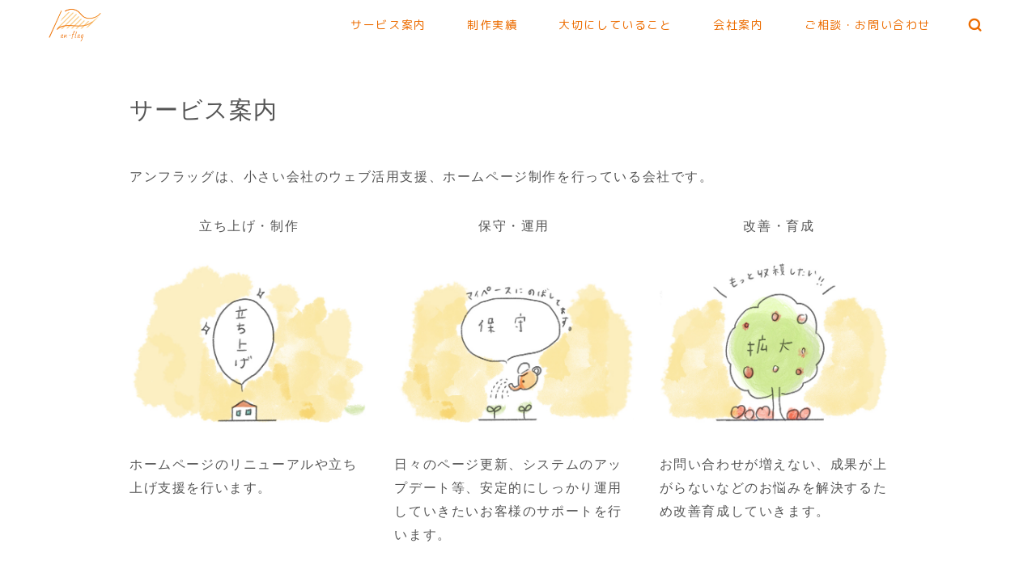

--- FILE ---
content_type: text/html; charset=UTF-8
request_url: https://an-flag.jp/service/
body_size: 14379
content:
<!DOCTYPE html>
<html lang="ja">
<head prefix="og: http://ogp.me/ns# fb: http://ogp.me/ns/fb# article: http://ogp.me/ns/article#">
<meta charset="utf-8">
<meta http-equiv="X-UA-Compatible" content="IE=edge">
<meta name="viewport" content="width=device-width, initial-scale=1">
<!-- ここからOGP -->
<meta property="og:type" content="blog">
<meta property="og:title" content="サービス案内｜【水戸のWeb制作会社】株式会社アンフラッグ/An-flag"> 
<meta property="og:url" content="https://an-flag.jp/service/"> 
<meta property="og:description" content="アンフラッグは、小さい会社のウェブ活用支援、ホームページ制作を行っている会社です。 立ち上げ・制作 ホームページのリニュ"> 
<meta property="og:image" content="https://an-flag.jp/wp-content/uploads/2020/03/service-02.jpg">
<meta property="og:site_name" content="【水戸のWeb制作会社】株式会社アンフラッグ/An-flag">
<meta property="fb:admins" content="">
<meta name="twitter:card" content="summary">
<!-- ここまでOGP --> 

<meta name="description" itemprop="description" content="アンフラッグは、小さい会社のウェブ活用支援、ホームページ制作を行っている会社です。 立ち上げ・制作 ホームページのリニュ" >

<title>ホームページ改善・運用・制作サービス案内 | 【水戸のWeb制作会社】株式会社アンフラッグ/An-flag</title>

<!-- This site is optimized with the Yoast SEO plugin v13.3 - https://yoast.com/wordpress/plugins/seo/ -->
<meta name="description" content="お問い合わせが増えない、成果が上がらない、など、Webサイトを運営していれば悩みはつきものです。こういったWebサイト運営上の悩みや課題を解決する改善育成をするサービスです。"/>
<meta name="robots" content="max-snippet:-1, max-image-preview:large, max-video-preview:-1"/>
<link rel="canonical" href="https://an-flag.jp/service/" />
<meta property="og:locale" content="ja_JP" />
<meta property="og:type" content="article" />
<meta property="og:title" content="ホームページ改善・運用・制作サービス案内 | 【水戸のWeb制作会社】株式会社アンフラッグ/An-flag" />
<meta property="og:description" content="お問い合わせが増えない、成果が上がらない、など、Webサイトを運営していれば悩みはつきものです。こういったWebサイト運営上の悩みや課題を解決する改善育成をするサービスです。" />
<meta property="og:url" content="https://an-flag.jp/service/" />
<meta property="og:site_name" content="【水戸のWeb制作会社】株式会社アンフラッグ/An-flag" />
<meta property="og:image" content="https://an-flag.jp/wp-content/uploads/2020/03/service-02.jpg" />
<meta property="og:image:secure_url" content="https://an-flag.jp/wp-content/uploads/2020/03/service-02.jpg" />
<meta property="og:image:width" content="950" />
<meta property="og:image:height" content="362" />
<meta name="twitter:card" content="summary_large_image" />
<meta name="twitter:description" content="お問い合わせが増えない、成果が上がらない、など、Webサイトを運営していれば悩みはつきものです。こういったWebサイト運営上の悩みや課題を解決する改善育成をするサービスです。" />
<meta name="twitter:title" content="ホームページ改善・運用・制作サービス案内 | 【水戸のWeb制作会社】株式会社アンフラッグ/An-flag" />
<meta name="twitter:image" content="https://an-flag.jp/wp-content/uploads/2020/03/service-02.jpg" />
<script type='application/ld+json' class='yoast-schema-graph yoast-schema-graph--main'>{"@context":"https://schema.org","@graph":[{"@type":"Organization","@id":"https://an-flag.jp/#organization","name":"\u682a\u5f0f\u4f1a\u793e\u30a2\u30f3\u30d5\u30e9\u30c3\u30b0","url":"https://an-flag.jp/","sameAs":[],"logo":{"@type":"ImageObject","@id":"https://an-flag.jp/#logo","inLanguage":"ja","url":"https://an-flag.jp/wp-content/uploads/2020/03/anflag.png","width":512,"height":512,"caption":"\u682a\u5f0f\u4f1a\u793e\u30a2\u30f3\u30d5\u30e9\u30c3\u30b0"},"image":{"@id":"https://an-flag.jp/#logo"}},{"@type":"WebSite","@id":"https://an-flag.jp/#website","url":"https://an-flag.jp/","name":"\u3010\u6c34\u6238\u306eWeb\u5236\u4f5c\u4f1a\u793e\u3011\u682a\u5f0f\u4f1a\u793e\u30a2\u30f3\u30d5\u30e9\u30c3\u30b0/An-flag","inLanguage":"ja","description":"\u30a2\u30f3\u30d5\u30e9\u30c3\u30b0\u3067\u306f\u3001\u30db\u30fc\u30e0\u30da\u30fc\u30b8\u904b\u55b6\u30fb\u6539\u5584\u306e\u60a9\u307f\u3092\u89e3\u6c7a\u3057\u3001\u6210\u679c\u3092\u6700\u5927\u9650\u306b\u5f15\u304d\u51fa\u3059\u652f\u63f4\u3092\u884c\u306a\u3063\u3066\u3044\u307e\u3059","publisher":{"@id":"https://an-flag.jp/#organization"},"potentialAction":[{"@type":"SearchAction","target":"https://an-flag.jp/?s={search_term_string}","query-input":"required name=search_term_string"}]},{"@type":"ImageObject","@id":"https://an-flag.jp/service/#primaryimage","inLanguage":"ja","url":"https://an-flag.jp/wp-content/uploads/2020/03/service-02.jpg","width":950,"height":362,"caption":"\u30a2\u30f3\u30d5\u30e9\u30c3\u30b0\u306eWeb\u80b2\u6210\u30fb\u6539\u5584\u30b5\u30fc\u30d3\u30b9"},{"@type":"WebPage","@id":"https://an-flag.jp/service/#webpage","url":"https://an-flag.jp/service/","name":"\u30db\u30fc\u30e0\u30da\u30fc\u30b8\u6539\u5584\u30fb\u904b\u7528\u30fb\u5236\u4f5c\u30b5\u30fc\u30d3\u30b9\u6848\u5185 | \u3010\u6c34\u6238\u306eWeb\u5236\u4f5c\u4f1a\u793e\u3011\u682a\u5f0f\u4f1a\u793e\u30a2\u30f3\u30d5\u30e9\u30c3\u30b0/An-flag","isPartOf":{"@id":"https://an-flag.jp/#website"},"inLanguage":"ja","primaryImageOfPage":{"@id":"https://an-flag.jp/service/#primaryimage"},"datePublished":"2020-03-07T00:36:09+00:00","dateModified":"2021-08-06T06:51:33+00:00","description":"\u304a\u554f\u3044\u5408\u308f\u305b\u304c\u5897\u3048\u306a\u3044\u3001\u6210\u679c\u304c\u4e0a\u304c\u3089\u306a\u3044\u3001\u306a\u3069\u3001Web\u30b5\u30a4\u30c8\u3092\u904b\u55b6\u3057\u3066\u3044\u308c\u3070\u60a9\u307f\u306f\u3064\u304d\u3082\u306e\u3067\u3059\u3002\u3053\u3046\u3044\u3063\u305fWeb\u30b5\u30a4\u30c8\u904b\u55b6\u4e0a\u306e\u60a9\u307f\u3084\u8ab2\u984c\u3092\u89e3\u6c7a\u3059\u308b\u6539\u5584\u80b2\u6210\u3092\u3059\u308b\u30b5\u30fc\u30d3\u30b9\u3067\u3059\u3002","potentialAction":[{"@type":"ReadAction","target":["https://an-flag.jp/service/"]}]}]}</script>
<!-- / Yoast SEO plugin. -->

<link rel='dns-prefetch' href='//webfonts.xserver.jp' />
<link rel='dns-prefetch' href='//js.hs-scripts.com' />
<link rel='dns-prefetch' href='//ajax.googleapis.com' />
<link rel='dns-prefetch' href='//cdnjs.cloudflare.com' />
<link rel='dns-prefetch' href='//use.fontawesome.com' />
<link rel='dns-prefetch' href='//s.w.org' />
<link rel="alternate" type="application/rss+xml" title="【水戸のWeb制作会社】株式会社アンフラッグ/An-flag &raquo; フィード" href="https://an-flag.jp/feed/" />
<link rel="alternate" type="application/rss+xml" title="【水戸のWeb制作会社】株式会社アンフラッグ/An-flag &raquo; コメントフィード" href="https://an-flag.jp/comments/feed/" />
		<script type="text/javascript">
			window._wpemojiSettings = {"baseUrl":"https:\/\/s.w.org\/images\/core\/emoji\/12.0.0-1\/72x72\/","ext":".png","svgUrl":"https:\/\/s.w.org\/images\/core\/emoji\/12.0.0-1\/svg\/","svgExt":".svg","source":{"concatemoji":"https:\/\/an-flag.jp\/wp-includes\/js\/wp-emoji-release.min.js?ver=5.3.20"}};
			!function(e,a,t){var n,r,o,i=a.createElement("canvas"),p=i.getContext&&i.getContext("2d");function s(e,t){var a=String.fromCharCode;p.clearRect(0,0,i.width,i.height),p.fillText(a.apply(this,e),0,0);e=i.toDataURL();return p.clearRect(0,0,i.width,i.height),p.fillText(a.apply(this,t),0,0),e===i.toDataURL()}function c(e){var t=a.createElement("script");t.src=e,t.defer=t.type="text/javascript",a.getElementsByTagName("head")[0].appendChild(t)}for(o=Array("flag","emoji"),t.supports={everything:!0,everythingExceptFlag:!0},r=0;r<o.length;r++)t.supports[o[r]]=function(e){if(!p||!p.fillText)return!1;switch(p.textBaseline="top",p.font="600 32px Arial",e){case"flag":return s([127987,65039,8205,9895,65039],[127987,65039,8203,9895,65039])?!1:!s([55356,56826,55356,56819],[55356,56826,8203,55356,56819])&&!s([55356,57332,56128,56423,56128,56418,56128,56421,56128,56430,56128,56423,56128,56447],[55356,57332,8203,56128,56423,8203,56128,56418,8203,56128,56421,8203,56128,56430,8203,56128,56423,8203,56128,56447]);case"emoji":return!s([55357,56424,55356,57342,8205,55358,56605,8205,55357,56424,55356,57340],[55357,56424,55356,57342,8203,55358,56605,8203,55357,56424,55356,57340])}return!1}(o[r]),t.supports.everything=t.supports.everything&&t.supports[o[r]],"flag"!==o[r]&&(t.supports.everythingExceptFlag=t.supports.everythingExceptFlag&&t.supports[o[r]]);t.supports.everythingExceptFlag=t.supports.everythingExceptFlag&&!t.supports.flag,t.DOMReady=!1,t.readyCallback=function(){t.DOMReady=!0},t.supports.everything||(n=function(){t.readyCallback()},a.addEventListener?(a.addEventListener("DOMContentLoaded",n,!1),e.addEventListener("load",n,!1)):(e.attachEvent("onload",n),a.attachEvent("onreadystatechange",function(){"complete"===a.readyState&&t.readyCallback()})),(n=t.source||{}).concatemoji?c(n.concatemoji):n.wpemoji&&n.twemoji&&(c(n.twemoji),c(n.wpemoji)))}(window,document,window._wpemojiSettings);
		</script>
		<style type="text/css">
img.wp-smiley,
img.emoji {
	display: inline !important;
	border: none !important;
	box-shadow: none !important;
	height: 1em !important;
	width: 1em !important;
	margin: 0 .07em !important;
	vertical-align: -0.1em !important;
	background: none !important;
	padding: 0 !important;
}
</style>
	<link rel='stylesheet' id='wp-block-library-css'  href='https://an-flag.jp/wp-includes/css/dist/block-library/style.min.css?ver=5.3.20' type='text/css' media='all' />
<link rel='stylesheet' id='parent-style-css'  href='https://an-flag.jp/wp-content/themes/jin/style.css?ver=5.3.20' type='text/css' media='all' />
<link rel='stylesheet' id='theme-style-css'  href='https://an-flag.jp/wp-content/themes/jin-child/style.css?ver=5.3.20' type='text/css' media='all' />
<link rel='stylesheet' id='fontawesome-style-css'  href='https://use.fontawesome.com/releases/v5.6.3/css/all.css?ver=5.3.20' type='text/css' media='all' />
<link rel='stylesheet' id='swiper-style-css'  href='https://cdnjs.cloudflare.com/ajax/libs/Swiper/4.0.7/css/swiper.min.css?ver=5.3.20' type='text/css' media='all' />
<script type='text/javascript' src='https://ajax.googleapis.com/ajax/libs/jquery/1.12.4/jquery.min.js?ver=5.3.20'></script>
<script type='text/javascript' src='//webfonts.xserver.jp/js/xserver.js?ver=1.2.1'></script>
<link rel='https://api.w.org/' href='https://an-flag.jp/wp-json/' />
<link rel='shortlink' href='https://an-flag.jp/?p=170' />
<link rel="alternate" type="application/json+oembed" href="https://an-flag.jp/wp-json/oembed/1.0/embed?url=https%3A%2F%2Fan-flag.jp%2Fservice%2F" />
<link rel="alternate" type="text/xml+oembed" href="https://an-flag.jp/wp-json/oembed/1.0/embed?url=https%3A%2F%2Fan-flag.jp%2Fservice%2F&#038;format=xml" />
			<!-- DO NOT COPY THIS SNIPPET! Start of Page Analytics Tracking for HubSpot WordPress plugin v7.41.0-->
			<script type="text/javascript">
				var _hsq = _hsq || [];
				_hsq.push(["setContentType", "standard-page"]);
			</script>
			<!-- DO NOT COPY THIS SNIPPET! End of Page Analytics Tracking for HubSpot WordPress plugin -->
						<script>
				(function() {
					var formObjects = [];
					window.hbsptReady = function(formObject) {
						if (!formObject) {
							for (var i in formObjects) {
								hbspt.forms.create(formObjects[i]);
							};
							formObjects = [];
						} else if (window.hbspt && window.hbspt.forms) {
							hbspt.forms.create(formObject);
						} else {
							formObjects.push(formObject);
						}
					};
				})();
			</script>
		<style type='text/css'>h1,h2,h3,.entry-title{ font-family: "那欽" !important;}h4,h5,h6{ font-family: "那欽" !important;}.hentry,.entry-content p,.post-inner.entry-content p{ font-family: "黎ミン M" !important;}strong,b{ font-family: "リュウミン B-KL" !important;}</style>	<style type="text/css">
		#wrapper{
							background-color: #fff;
				background-image: url();
					}
		.related-entry-headline-text span:before,
		#comment-title span:before,
		#reply-title span:before{
			background-color: #ec6c00;
			border-color: #ec6c00!important;
		}
		
		#breadcrumb:after,
		#page-top a{	
			background-color: #ffffff;
		}
				footer{
			background-color: #ffffff;
		}
		.footer-inner a,
		#copyright,
		#copyright-center{
			border-color: #555555!important;
			color: #555555!important;
		}
		#footer-widget-area
		{
			border-color: #555555!important;
		}
				.page-top-footer a{
			color: #ffffff!important;
		}
				#breadcrumb ul li,
		#breadcrumb ul li a{
			color: #ffffff!important;
		}
		
		body,
		a,
		a:link,
		a:visited,
		.my-profile,
		.widgettitle,
		.tabBtn-mag label{
			color: #555555;
		}
		a:hover{
			color: #ec6c00;
		}
						.widget_nav_menu ul > li > a:before,
		.widget_categories ul > li > a:before,
		.widget_pages ul > li > a:before,
		.widget_recent_entries ul > li > a:before,
		.widget_archive ul > li > a:before,
		.widget_archive form:after,
		.widget_categories form:after,
		.widget_nav_menu ul > li > ul.sub-menu > li > a:before,
		.widget_categories ul > li > .children > li > a:before,
		.widget_pages ul > li > .children > li > a:before,
		.widget_nav_menu ul > li > ul.sub-menu > li > ul.sub-menu li > a:before,
		.widget_categories ul > li > .children > li > .children li > a:before,
		.widget_pages ul > li > .children > li > .children li > a:before{
			color: #ec6c00;
		}
		.widget_nav_menu ul .sub-menu .sub-menu li a:before{
			background-color: #555555!important;
		}
		footer .footer-widget,
		footer .footer-widget a,
		footer .footer-widget ul li,
		.footer-widget.widget_nav_menu ul > li > a:before,
		.footer-widget.widget_categories ul > li > a:before,
		.footer-widget.widget_recent_entries ul > li > a:before,
		.footer-widget.widget_pages ul > li > a:before,
		.footer-widget.widget_archive ul > li > a:before,
		footer .widget_tag_cloud .tagcloud a:before{
			color: #555555!important;
			border-color: #555555!important;
		}
		footer .footer-widget .widgettitle{
			color: #555555!important;
			border-color: #ec6c00!important;
		}
		footer .widget_nav_menu ul .children .children li a:before,
		footer .widget_categories ul .children .children li a:before,
		footer .widget_nav_menu ul .sub-menu .sub-menu li a:before{
			background-color: #555555!important;
		}
		#drawernav a:hover,
		.post-list-title,
		#prev-next p,
		#toc_container .toc_list li a{
			color: #555555!important;
		}
		
		#header-box{
			background-color: #ffffff;
		}
						@media (min-width: 768px) {
		#header-box .header-box10-bg:before,
		#header-box .header-box11-bg:before{
			border-radius: 2px;
		}
		}
										@media (min-width: 768px) {
			.top-image-meta{
				margin-top: calc(0px - 30px);
			}
		}
		@media (min-width: 1200px) {
			.top-image-meta{
				margin-top: calc(0px);
			}
		}
				.pickup-contents:before{
			background-color: #ffffff!important;
		}
		
		.main-image-text{
			color: #ffffff;
		}
		.main-image-text-sub{
			color: #555;
		}
		
						#site-info{
			padding-top: 0px!important;
			padding-bottom: 0px!important;
		}
				
		#site-info span a{
			color: #f1a823!important;
		}
		
				#headmenu .headsns .line a svg{
			fill: #ec6c00!important;
		}
		#headmenu .headsns a,
		#headmenu{
			color: #ec6c00!important;
			border-color:#ec6c00!important;
		}
						.profile-follow .line-sns a svg{
			fill: #ec6c00!important;
		}
		.profile-follow .line-sns a:hover svg{
			fill: #ec6c00!important;
		}
		.profile-follow a{
			color: #ec6c00!important;
			border-color:#ec6c00!important;
		}
		.profile-follow a:hover,
		#headmenu .headsns a:hover{
			color:#ec6c00!important;
			border-color:#ec6c00!important;
		}
				.search-box:hover{
			color:#ec6c00!important;
			border-color:#ec6c00!important;
		}
				#header #headmenu .headsns .line a:hover svg{
			fill:#ec6c00!important;
		}
		.cps-icon-bar,
		#navtoggle:checked + .sp-menu-open .cps-icon-bar{
			background-color: #f1a823;
		}
		#nav-container{
			background-color: #fff;
		}
		.menu-box .menu-item svg{
			fill:#ec6c00;
		}
		#drawernav ul.menu-box > li > a,
		#drawernav2 ul.menu-box > li > a,
		#drawernav3 ul.menu-box > li > a,
		#drawernav4 ul.menu-box > li > a,
		#drawernav5 ul.menu-box > li > a,
		#drawernav ul.menu-box > li.menu-item-has-children:after,
		#drawernav2 ul.menu-box > li.menu-item-has-children:after,
		#drawernav3 ul.menu-box > li.menu-item-has-children:after,
		#drawernav4 ul.menu-box > li.menu-item-has-children:after,
		#drawernav5 ul.menu-box > li.menu-item-has-children:after{
			color: #ec6c00!important;
		}
		#drawernav ul.menu-box li a,
		#drawernav2 ul.menu-box li a,
		#drawernav3 ul.menu-box li a,
		#drawernav4 ul.menu-box li a,
		#drawernav5 ul.menu-box li a{
			font-size: 14px!important;
		}
		#drawernav3 ul.menu-box > li{
			color: #555555!important;
		}
		#drawernav4 .menu-box > .menu-item > a:after,
		#drawernav3 .menu-box > .menu-item > a:after,
		#drawernav .menu-box > .menu-item > a:after{
			background-color: #ec6c00!important;
		}
		#drawernav2 .menu-box > .menu-item:hover,
		#drawernav5 .menu-box > .menu-item:hover{
			border-top-color: #ec6c00!important;
		}
				.cps-info-bar a{
			background-color: #ec6c00!important;
		}
				@media (min-width: 768px) {
			#main-contents-one .post-list-mag .post-list-item{
				width: 32%;
			}
			#main-contents-one .post-list-mag .post-list-item:not(:nth-child(3n)){
				margin-right: 2%;
			}
			.tabBtn-mag{
				width: 85%;
				margin-bottom: 40px;
			}
			.tabBtn-mag label{
				padding: 10px 20px;
			}
		}
				@media (min-width: 768px) {
			#tab-1:checked ~ .tabBtn-mag li [for="tab-1"]:after,
			#tab-2:checked ~ .tabBtn-mag li [for="tab-2"]:after,
			#tab-3:checked ~ .tabBtn-mag li [for="tab-3"]:after,
			#tab-4:checked ~ .tabBtn-mag li [for="tab-4"]:after{
				border-top-color: #ec6c00!important;
			}
			.tabBtn-mag label{
				border-bottom-color: #ec6c00!important;
			}
		}
		#tab-1:checked ~ .tabBtn-mag li [for="tab-1"],
		#tab-2:checked ~ .tabBtn-mag li [for="tab-2"],
		#tab-3:checked ~ .tabBtn-mag li [for="tab-3"],
		#tab-4:checked ~ .tabBtn-mag li [for="tab-4"],
		#prev-next a.next:after,
		#prev-next a.prev:after,
		.more-cat-button a:hover span:before{
			background-color: #ec6c00!important;
		}
		

		.swiper-slide .post-list-cat,
		.post-list-mag .post-list-cat,
		.post-list-mag3col .post-list-cat,
		.post-list-mag-sp1col .post-list-cat,
		.swiper-pagination-bullet-active,
		.pickup-cat,
		.post-list .post-list-cat,
		#breadcrumb .bcHome a:hover span:before,
		.popular-item:nth-child(1) .pop-num,
		.popular-item:nth-child(2) .pop-num,
		.popular-item:nth-child(3) .pop-num{
			background-color: #ec6c00!important;
		}
		.sidebar-btn a,
		.profile-sns-menu{
			background-color: #ec6c00!important;
		}
		.sp-sns-menu a,
		.pickup-contents-box a:hover .pickup-title{
			border-color: #ec6c00!important;
			color: #ec6c00!important;
		}
				.pro-line svg{
			fill: #ec6c00!important;
		}
		.cps-post-cat a,
		.meta-cat,
		.popular-cat{
			background-color: #ec6c00!important;
			border-color: #ec6c00!important;
		}
		.tagicon,
		.tag-box a,
		#toc_container .toc_list > li,
		#toc_container .toc_title{
			color: #ec6c00!important;
		}
		.widget_tag_cloud a::before{
			color: #555555!important;
		}
		.tag-box a,
		#toc_container:before{
			border-color: #ec6c00!important;
		}
		.cps-post-cat a:hover{
			color: #ec6c00!important;
		}
		.pagination li:not([class*="current"]) a:hover,
		.widget_tag_cloud a:hover{
			background-color: #ec6c00!important;
		}
		.pagination li:not([class*="current"]) a:hover{
			opacity: 0.5!important;
		}
		.pagination li.current a{
			background-color: #ec6c00!important;
			border-color: #ec6c00!important;
		}
		.nextpage a:hover span {
			color: #ec6c00!important;
			border-color: #ec6c00!important;
		}
		.cta-content:before{
			background-color: #f2e9e8!important;
		}
		.cta-text,
		.info-title{
			color: #543424!important;
		}
		#footer-widget-area.footer_style1 .widgettitle{
			border-color: #ec6c00!important;
		}
		.sidebar_style1 .widgettitle,
		.sidebar_style5 .widgettitle{
			border-color: #ec6c00!important;
		}
		.sidebar_style2 .widgettitle,
		.sidebar_style4 .widgettitle,
		.sidebar_style6 .widgettitle,
		#home-bottom-widget .widgettitle,
		#home-top-widget .widgettitle,
		#post-bottom-widget .widgettitle,
		#post-top-widget .widgettitle{
			background-color: #ec6c00!important;
		}
		#home-bottom-widget .widget_search .search-box input[type="submit"],
		#home-top-widget .widget_search .search-box input[type="submit"],
		#post-bottom-widget .widget_search .search-box input[type="submit"],
		#post-top-widget .widget_search .search-box input[type="submit"]{
			background-color: #ec6c00!important;
		}
		
		.tn-logo-size{
			font-size: 26%!important;
		}
		@media (min-width: 768px) {
		.tn-logo-size img{
			width: calc(26%*2.2)!important;
		}
		}
		@media (min-width: 1200px) {
		.tn-logo-size img{
			width: 26%!important;
		}
		}
		.sp-logo-size{
			font-size: 24%!important;
		}
		.sp-logo-size img{
			width: 24%!important;
		}
				.cps-post-main ul > li:before,
		.cps-post-main ol > li:before{
			background-color: #ec6c00!important;
		}
		.profile-card .profile-title{
			background-color: #ec6c00!important;
		}
		.profile-card{
			border-color: #ec6c00!important;
		}
		.cps-post-main a{
			color:#ec6c00;
		}
		.cps-post-main .marker{
			background: -webkit-linear-gradient( transparent 60%, #f9f395 0% ) ;
			background: linear-gradient( transparent 60%, #f9f395 0% ) ;
		}
		.cps-post-main .marker2{
			background: -webkit-linear-gradient( transparent 60%, #a9eaf2 0% ) ;
			background: linear-gradient( transparent 60%, #a9eaf2 0% ) ;
		}
		
		
		.simple-box1{
			border-color:#ef9b9b!important;
		}
		.simple-box2{
			border-color:#f2bf7d!important;
		}
		.simple-box3{
			border-color:#b5e28a!important;
		}
		.simple-box4{
			border-color:#7badd8!important;
		}
		.simple-box4:before{
			background-color: #7badd8;
		}
		.simple-box5{
			border-color:#e896c7!important;
		}
		.simple-box5:before{
			background-color: #e896c7;
		}
		.simple-box6{
			background-color:#fffdef!important;
		}
		.simple-box7{
			border-color:#def1f9!important;
		}
		.simple-box7:before{
			background-color:#def1f9!important;
		}
		.simple-box8{
			border-color:#96ddc1!important;
		}
		.simple-box8:before{
			background-color:#96ddc1!important;
		}
		.simple-box9:before{
			background-color:#e1c0e8!important;
		}
				.simple-box9:after{
			border-color:#e1c0e8 #e1c0e8 #fff #fff!important;
		}
				
		.kaisetsu-box1:before,
		.kaisetsu-box1-title{
			background-color:#ffb49e!important;
		}
		.kaisetsu-box2{
			border-color:#89c2f4!important;
		}
		.kaisetsu-box2-title{
			background-color:#89c2f4!important;
		}
		.kaisetsu-box4{
			border-color:#ea91a9!important;
		}
		.kaisetsu-box4-title{
			background-color:#ea91a9!important;
		}
		.kaisetsu-box5:before{
			background-color:#57b3ba!important;
		}
		.kaisetsu-box5-title{
			background-color:#57b3ba!important;
		}
		
		.concept-box1{
			border-color:#85db8f!important;
		}
		.concept-box1:after{
			background-color:#85db8f!important;
		}
		.concept-box1:before{
			content:"ポイント"!important;
			color:#85db8f!important;
		}
		.concept-box2{
			border-color:#f7cf6a!important;
		}
		.concept-box2:after{
			background-color:#f7cf6a!important;
		}
		.concept-box2:before{
			content:"注意点"!important;
			color:#f7cf6a!important;
		}
		.concept-box3{
			border-color:#86cee8!important;
		}
		.concept-box3:after{
			background-color:#86cee8!important;
		}
		.concept-box3:before{
			content:"良い例"!important;
			color:#86cee8!important;
		}
		.concept-box4{
			border-color:#ed8989!important;
		}
		.concept-box4:after{
			background-color:#ed8989!important;
		}
		.concept-box4:before{
			content:"悪い例"!important;
			color:#ed8989!important;
		}
		.concept-box5{
			border-color:#9e9e9e!important;
		}
		.concept-box5:after{
			background-color:#9e9e9e!important;
		}
		.concept-box5:before{
			content:"参考"!important;
			color:#9e9e9e!important;
		}
		.concept-box6{
			border-color:#8eaced!important;
		}
		.concept-box6:after{
			background-color:#8eaced!important;
		}
		.concept-box6:before{
			content:"メモ"!important;
			color:#8eaced!important;
		}
		
		.innerlink-box1,
		.blog-card{
			border-color:#73bc9b!important;
		}
		.innerlink-box1-title{
			background-color:#73bc9b!important;
			border-color:#73bc9b!important;
		}
		.innerlink-box1:before,
		.blog-card-hl-box{
			background-color:#73bc9b!important;
		}
				.concept-box1:before,
		.concept-box2:before,
		.concept-box3:before,
		.concept-box4:before,
		.concept-box5:before,
		.concept-box6:before{
			background-color: #fff;
			background-image: url();
		}
		.concept-box1:after,
		.concept-box2:after,
		.concept-box3:after,
		.concept-box4:after,
		.concept-box5:after,
		.concept-box6:after{
			border-color: #fff;
			border-image: url() 27 23 / 50px 30px / 1rem round space0 / 5px 5px;
		}
				
		.color-button01 a,
		.color-button01 a:hover,
		.color-button01:before{
			background-color: #f7911d!important;
		}
		.top-image-btn-color a,
		.top-image-btn-color a:hover,
		.top-image-btn-color:before{
			background-color: #5e421e!important;
		}
		.color-button02 a,
		.color-button02 a:hover,
		.color-button02:before{
			background-color: #d9333f!important;
		}
		
		.color-button01-big a,
		.color-button01-big a:hover,
		.color-button01-big:before{
			background-color: #3296d1!important;
		}
		.color-button01-big a,
		.color-button01-big:before{
			border-radius: 5px!important;
		}
		.color-button01-big a{
			padding-top: 20px!important;
			padding-bottom: 20px!important;
		}
		
		.color-button02-big a,
		.color-button02-big a:hover,
		.color-button02-big:before{
			background-color: #83d159!important;
		}
		.color-button02-big a,
		.color-button02-big:before{
			border-radius: 5px!important;
		}
		.color-button02-big a{
			padding-top: 20px!important;
			padding-bottom: 20px!important;
		}
				.color-button01-big{
			width: 75%!important;
		}
		.color-button02-big{
			width: 75%!important;
		}
				
		
					.top-image-btn-color:before,
			.color-button01:before,
			.color-button02:before,
			.color-button01-big:before,
			.color-button02-big:before{
				bottom: -1px;
				left: -1px;
				width: 100%;
				height: 100%;
				border-radius: 6px;
				box-shadow: 0px 1px 5px 0px rgba(0, 0, 0, 0.25);
				-webkit-transition: all .4s;
				transition: all .4s;
			}
			.top-image-btn-color a:hover,
			.color-button01 a:hover,
			.color-button02 a:hover,
			.color-button01-big a:hover,
			.color-button02-big a:hover{
				-webkit-transform: translateY(2px);
				transform: translateY(2px);
				-webkit-filter: brightness(0.95);
				 filter: brightness(0.95);
			}
			.top-image-btn-color:hover:before,
			.color-button01:hover:before,
			.color-button02:hover:before,
			.color-button01-big:hover:before,
			.color-button02-big:hover:before{
				-webkit-transform: translateY(2px);
				transform: translateY(2px);
				box-shadow: none!important;
			}
				
		.h2-style01 h2,
		.h2-style02 h2:before,
		.h2-style03 h2,
		.h2-style04 h2:before,
		.h2-style05 h2,
		.h2-style07 h2:before,
		.h2-style07 h2:after,
		.h3-style03 h3:before,
		.h3-style02 h3:before,
		.h3-style05 h3:before,
		.h3-style07 h3:before,
		.h2-style08 h2:after,
		.h2-style10 h2:before,
		.h2-style10 h2:after,
		.h3-style02 h3:after,
		.h4-style02 h4:before{
			background-color: #ec6c00!important;
		}
		.h3-style01 h3,
		.h3-style04 h3,
		.h3-style05 h3,
		.h3-style06 h3,
		.h4-style01 h4,
		.h2-style02 h2,
		.h2-style08 h2,
		.h2-style08 h2:before,
		.h2-style09 h2,
		.h4-style03 h4{
			border-color: #ec6c00!important;
		}
		.h2-style05 h2:before{
			border-top-color: #ec6c00!important;
		}
		.h2-style06 h2:before,
		.sidebar_style3 .widgettitle:after{
			background-image: linear-gradient(
				-45deg,
				transparent 25%,
				#ec6c00 25%,
				#ec6c00 50%,
				transparent 50%,
				transparent 75%,
				#ec6c00 75%,
				#ec6c00			);
		}
				.jin-h2-icons.h2-style02 h2 .jic:before,
		.jin-h2-icons.h2-style04 h2 .jic:before,
		.jin-h2-icons.h2-style06 h2 .jic:before,
		.jin-h2-icons.h2-style07 h2 .jic:before,
		.jin-h2-icons.h2-style08 h2 .jic:before,
		.jin-h2-icons.h2-style09 h2 .jic:before,
		.jin-h2-icons.h2-style10 h2 .jic:before,
		.jin-h3-icons.h3-style01 h3 .jic:before,
		.jin-h3-icons.h3-style02 h3 .jic:before,
		.jin-h3-icons.h3-style03 h3 .jic:before,
		.jin-h3-icons.h3-style04 h3 .jic:before,
		.jin-h3-icons.h3-style05 h3 .jic:before,
		.jin-h3-icons.h3-style06 h3 .jic:before,
		.jin-h3-icons.h3-style07 h3 .jic:before,
		.jin-h4-icons.h4-style01 h4 .jic:before,
		.jin-h4-icons.h4-style02 h4 .jic:before,
		.jin-h4-icons.h4-style03 h4 .jic:before,
		.jin-h4-icons.h4-style04 h4 .jic:before{
			color:#ec6c00;
		}
		
		@media all and (-ms-high-contrast:none){
			*::-ms-backdrop, .color-button01:before,
			.color-button02:before,
			.color-button01-big:before,
			.color-button02-big:before{
				background-color: #595857!important;
			}
		}
		
		.jin-lp-h2 h2,
		.jin-lp-h2 h2{
			background-color: transparent!important;
			border-color: transparent!important;
			color: #555555!important;
		}
		.jincolumn-h3style2{
			border-color:#ec6c00!important;
		}
		.jinlph2-style1 h2:first-letter{
			color:#ec6c00!important;
		}
		.jinlph2-style2 h2,
		.jinlph2-style3 h2{
			border-color:#ec6c00!important;
		}
		.jin-photo-title .jin-fusen1-down,
		.jin-photo-title .jin-fusen1-even,
		.jin-photo-title .jin-fusen1-up{
			border-left-color:#ec6c00;
		}
		.jin-photo-title .jin-fusen2,
		.jin-photo-title .jin-fusen3{
			background-color:#ec6c00;
		}
		.jin-photo-title .jin-fusen2:before,
		.jin-photo-title .jin-fusen3:before {
			border-top-color: #ec6c00;
		}
		
		
	</style>
<link rel="icon" href="https://an-flag.jp/wp-content/uploads/2020/03/cropped-anflag-32x32.png" sizes="32x32" />
<link rel="icon" href="https://an-flag.jp/wp-content/uploads/2020/03/cropped-anflag-192x192.png" sizes="192x192" />
<link rel="apple-touch-icon-precomposed" href="https://an-flag.jp/wp-content/uploads/2020/03/cropped-anflag-180x180.png" />
<meta name="msapplication-TileImage" content="https://an-flag.jp/wp-content/uploads/2020/03/cropped-anflag-270x270.png" />
		<style type="text/css" id="wp-custom-css">
			@media (max-width: 767px) {
		#header #site-info {
			max-width:50%;
		}
	#home-top-widget .widget_text .widgettitle.widgettitle.ef {
		    background: transparent !important;
    color: #ec6c00;
    padding: 0.4rem 0;
    font-size: 1.2rem;
    text-align: center;
	}
	.textwidget.custom-html-widget h3 {
		font-size:1rem;
	}
}

body,.hentry, .entry-content p, .post-inner.entry-content p {
	font-family: -apple-system, BlinkMacSystemFont, Roboto, "Helvetica Neue", HelveticaNeue, "游ゴシック体", YuGothic, "游ゴシック Medium", "Yu Gothic Medium", "游ゴシック", "Yu Gothic", "Sogoe UI", Verdana, "メイリオ", Meiryo, sans-serif !important;
	font-feature-settings: "palt";
	letter-spacing:0.1rem;
}

.entry-content p, .post-inner.entry-content p 　{
	font-size:1.2em;
}
/* h3 */
.h3-style02 h3 {
	font-size: 1.2rem;
	background:#ec6c00;
	color:#fff;
}
.h3-style02 h3:before {
}

/* faq用スタイル */
.h3-style02 h3.faq {
	background: transparent;
	color: #ec6c00;
	display: flex;
	align-items: center;
	padding-left:0;
	padding-right: 0;
}
.h3-style02 h3.faq:before,
.h3-style02 h3.faq:after {
	position: relative;
	opacity: 1;
}

.h3-style02 h3.faq:before {
	content :"Q";
	background: #ec6c00;
	font-size:1rem;
	line-height: 3rem;
	flex-basis: 3rem;
	flex-shrink: 0;
	height:3rem;
	border-radius: 50%;
	color:#fff;
	font-weight: bold;
	text-align:center;
	margin-right:10px;
}
.h3-style02 h3.faq:after {
	display: none;
}
/* pagetop */
#page-top a {
	background:#ec6c00;
}

/* footer */
.textwidget img.footerlogo {
	max-width:30%;
	display:block;
}

/*home
------------ */
.home  .toppost-list-box-simple  a{ text-decoration:none; }

.home .post-list-mag .post-list-item .post-list-inner .post-list-meta h2 {
	padding:0 auto;
	margin:0;
}

.home h2 {
font-size: 1.65rem;
    line-height: 2rem;
    padding: 15px;
    padding-left: 0px;
    padding-bottom: 10px;
	 margin:0;
    margin-bottom: 1.6rem;
 }

.home h2:before {
    background-image: linear-gradient( -45deg, transparent 25%, #ec6c00 25%, #ec6c00 50%, transparent 50%, transparent 75%, #ec6c00 75%, #ec6c00 );
}

.home #main-contents-one #home-top-widget .widgettitle,
.home #main-contents-one #home-bottom-widget .widgettitle {
font-size: 1.65rem;
    line-height: 2rem;
    padding: 15px;
    padding-left: 0;
    padding-bottom: 10px;
    margin-top: 2.6rem;
    margin-bottom: 1.6rem;
	background:transparent !important;
	color:#ec6c00;
	position: relative;
 }

.home #main-contents-one #home-top-widget .widgettitle:before,
.home #main-contents-one #home-bottom-widget .widgettitle:before,
.h2-style06 h2:before, .sidebar_style3 .widgettitle:after {
    position: absolute;
    content: "";
    z-index: 0;
    bottom: 0;
    left: 0px;
    width: 100%;
    height: 4px;
    border-radius: 5px;
    background-image: linear-gradient(
				-45deg,
				transparent 25%,
				#f1a823 25%,
				#f1a823 50%,
				transparent 50%,
				transparent 75%,
				#f1a823 75%,
				#f1a823			);
    background-size: 4px 4px;
}

.home #main-contents-one #home-top-widget {
	padding:0;
}

.home #home-top-widget .widget_text .textwidget.custom-html-widget {
	padding:0 !important;
}

.home .textwidget.custom-html-widget h3 {
	font-size: 1.2rem;
    color: #ec6c00;
    text-align: center;
	background: transparent;
	font-weight:normal;
	padding-bottom:1rem
}

.home h2.title.multi-line.sf-text-center {
    display: none !important;
}

.home .lead {
	text-align:center;
	line-height:2;
}

@media (min-width: 768px) {
	.home #main-contents-one .post-list-mag .post-list-item:not(:nth-child(3n)) {
	    margin-right:0;
	}
}
/* 一覧ページCSS
-------------------- */
@media (min-width: 1024px) {
	.archive #main-contents {
	  float:none;
		width:100%;
	    margin-left: 30px;
	    margin-bottom: 0;
	}
}

@media (min-width: 768px) {
	.archive #main-contents {
	  float:none;
		width:100%;
	    margin-left: 10px;
	}
	.archive .post-list-mag .post-list-item, .archive .post-list-mag3col .post-list-item, .archive .post-list-mag-sp1col .post-list-item {
	width: 31%;
	margin-bottom: 20px;
		}
}

/*記事ページ css
------------------- */

.cps-post-main .kaisetsu-box5 ul > li:before {
	 background :#999 !important;
}

.cps-post-main p.has-large-font-size {
	font-size:2.4rem;
}

#new-entry-box h3 {
	background: transparent;
	color: #333;
}		</style>
			
<!--カエレバCSS-->
<!--アプリーチCSS-->

<!-- Google Tag Manager -->
<script>(function(w,d,s,l,i){w[l]=w[l]||[];w[l].push({'gtm.start':
new Date().getTime(),event:'gtm.js'});var f=d.getElementsByTagName(s)[0],
j=d.createElement(s),dl=l!='dataLayer'?'&l='+l:'';j.async=true;j.src=
'https://www.googletagmanager.com/gtm.js?id='+i+dl;f.parentNode.insertBefore(j,f);
})(window,document,'script','dataLayer','GTM-MKTGZC4');</script>
<!-- End Google Tag Manager -->

<script src="https://sdk.form.run/js/v2/formrun.js"></script>
</head>
<body class="page-template page-template-onecolumn-960 page-template-onecolumn-960-php page page-id-170 page-parent" id="rm-style">
<div id="wrapper">

		
	<div id="scroll-content" class="animate">
	
		<!--ヘッダー-->

					<div id="header-box" class="tn_on header-box animate">
	<div id="header" class="header-type1 header animate">
		
		<div id="site-info" class="ef">
							<span class="tn-logo-size"><a href='https://an-flag.jp/' title='【水戸のWeb制作会社】株式会社アンフラッグ/An-flag' rel='home'><img src='https://an-flag.jp/wp-content/uploads/2020/03/anflag.png' alt='【水戸のWeb制作会社】株式会社アンフラッグ/An-flag'></a></span>
					</div>

				<!--グローバルナビゲーション layout3-->
		<div id="drawernav3" class="ef">
			<nav class="fixed-content ef"><ul class="menu-box"><li class="menu-item menu-item-type-post_type menu-item-object-page current-menu-item page_item page-item-170 current_page_item menu-item-has-children menu-item-915"><a href="https://an-flag.jp/service/" aria-current="page">サービス案内</a>
<ul class="sub-menu">
	<li class="menu-item menu-item-type-post_type menu-item-object-page menu-item-914"><a href="https://an-flag.jp/homepage/">ホームページ制作</a></li>
	<li class="menu-item menu-item-type-post_type menu-item-object-page menu-item-913"><a href="https://an-flag.jp/maintenance/">ホームページの運営・改善</a></li>
	<li class="menu-item menu-item-type-post_type menu-item-object-page menu-item-955"><a href="https://an-flag.jp/service/flow/">ホームページ制作の進め方</a></li>
	<li class="menu-item menu-item-type-post_type menu-item-object-page menu-item-939"><a href="https://an-flag.jp/faq/">よくある質問</a></li>
</ul>
</li>
<li class="menu-item menu-item-type-custom menu-item-object-custom menu-item-268"><a href="https://an-flag.jp/category/works/">制作実績</a></li>
<li class="menu-item menu-item-type-post_type menu-item-object-page menu-item-912"><a href="https://an-flag.jp/concept/">大切にしていること</a></li>
<li class="menu-item menu-item-type-post_type menu-item-object-page menu-item-916"><a href="https://an-flag.jp/company/">会社案内</a></li>
<li class="menu-item menu-item-type-post_type menu-item-object-page menu-item-200"><a href="https://an-flag.jp/contact/">ご相談・お問い合わせ</a></li>
</ul></nav>		</div>
		<!--グローバルナビゲーション layout3-->
		
	
				<div id="headmenu">
			<span class="headsns tn_sns_off">
																	
								
			</span>
			<span class="headsearch tn_search_on">
				<form class="search-box" role="search" method="get" id="searchform" action="https://an-flag.jp/">
	<input type="search" placeholder="" class="text search-text" value="" name="s" id="s">
	<input type="submit" id="searchsubmit" value="&#xe931;">
</form>
			</span>
		</div>
		

	</div>
	
		
</div>

	

	
	<!--ヘッダー画像-->
													<!--ヘッダー画像-->

		
		<!--ヘッダー-->

		<div class="clearfix"></div>

			
														
			
	<div id="contents">

		<!--メインコンテンツ-->
		<main id="onecolumn960" class="main-contents article_style2 animate" itemprop="mainContentOfPage">
			
						
			<section class="cps-post-box hentry">
														<article class="cps-post">
						<header class="cps-post-header">
														<h1 class="cps-post-title entry-title" itemprop="headline">サービス案内</h1>
							<div class="cps-post-meta vcard">
								<span class="writer fn" itemprop="author" itemscope itemtype="https://schema.org/Person"><span itemprop="name">anflag</span></span>
															</div>
						</header>
																		<div class="cps-post-main-box">
							<div class="cps-post-main  jin-h3-icons jin-checkicon-h3  h2-style06 h3-style01 h4-style01 entry-content xs-size s-size-sp" itemprop="articleBody">

								<div class="clearfix"></div>
	
								
<p class="has-medium-font-size"><strong>アンフラッグは、小さい会社のウェブ活用支援、ホームページ制作を行っている会社です。</strong></p>



<div class="wp-block-columns">
<div class="wp-block-column">
<p class="has-text-align-center">立ち上げ・制作</p>



<figure class="wp-block-image size-large is-style-default"><img src="https://an-flag.jp/wp-content/uploads/2020/03/service-start.jpg" alt="アンフラッグのウェブサイト立ち上げ支援" class="wp-image-448" srcset="https://an-flag.jp/wp-content/uploads/2020/03/service-start.jpg 640w, https://an-flag.jp/wp-content/uploads/2020/03/service-start-300x200.jpg 300w" sizes="(max-width: 640px) 100vw, 640px" /></figure>



<p>ホームページのリニューアルや立ち上げ支援を行います。</p>
</div>



<div class="wp-block-column">
<p class="has-text-align-center">保守・運用</p>



<figure class="wp-block-image size-large is-style-default"><img src="https://an-flag.jp/wp-content/uploads/2020/03/service-grow.jpg" alt="アンフラッグのウェブサイト保守支援" class="wp-image-446" srcset="https://an-flag.jp/wp-content/uploads/2020/03/service-grow.jpg 640w, https://an-flag.jp/wp-content/uploads/2020/03/service-grow-300x200.jpg 300w" sizes="(max-width: 640px) 100vw, 640px" /></figure>



<p>日々のページ更新、システムのアップデート等、安定的にしっかり運用していきたいお客様のサポートを行います。</p>
</div>



<div class="wp-block-column">
<p class="has-text-align-center">改善・育成</p>



<figure class="wp-block-image size-large is-style-default"><img src="https://an-flag.jp/wp-content/uploads/2020/03/service-growing.jpg" alt="アンフラッグのウェブサイトグロース支援" class="wp-image-447" srcset="https://an-flag.jp/wp-content/uploads/2020/03/service-growing.jpg 640w, https://an-flag.jp/wp-content/uploads/2020/03/service-growing-300x200.jpg 300w" sizes="(max-width: 640px) 100vw, 640px" /></figure>



<p>お問い合わせが増えない、成果が上がらないなどのお悩みを解決するため改善育成していきます。</p>
</div>
</div>



<div style="height:100px" aria-hidden="true" class="wp-block-spacer"></div>



<h2> ホームページ制作</h2>



<p>新規ホームページの制作、ホームページのリニューアルや立ち上げ支援を行っています。<br>立ち上げ時に重要なのは課題を共有する事。しっかりヒアリングし確認出来る場合は解析を行いながら戦略を練ってから制作を行います。</p>



<ul><li>戦略提案</li><li>ホームページの設計（計測含む） </li><li>ホームページ制作</li><li>ランディングページ制作 </li></ul>



<div class="wp-block-jin-gb-block-box-with-headline kaisetsu-box1"><div class="kaisetsu-box1-title">こんな企業におすすめ</div>
<ul><li>ホームページが古くなってしまったのでリニューアルしたい</li><li>新しい事業をはじめるのでホームページを新規で作りたい</li><li>商品をPRするためのページを作りたい </li></ul>



<p></p>
</div>



<h2>ホームページの運営・改善</h2>



<p>お問い合わせが増えない、成果が上がらない、など、ホームページを運営していれば悩みはつきものです。こういったホームページ運営上の悩みや課題を解決する改善育成をするサービスです。</p>



<p>成果が上がらないからと言って、いきなりリニューアルなどのご提案をする事はありません。<br>最初に、商品やサービス内容などについてしっかりヒアリングさせていただき、これまでのホームページのアクセスログデータを拝見し、現状分析を行います。<br>分析することで見えてくる課題に対し、仮説を立て戦略提案、施策の実行を行っていきます。<br>中長期をかけてじっくり改善をしながらホームページを育てるサービスです。</p>



<ul><li>企画・調査（リサーチ）</li><li>改善・育成のご提案</li><li>施策実施サポート（ディレクション）</li><li>施策実施代行（ディレクション＋制作）</li><li>ホームページ（ページ）リニューアル </li></ul>



<div class="wp-block-jin-gb-block-box-with-headline kaisetsu-box1"><div class="kaisetsu-box1-title">こんな企業におすすめ</div>
<ul><li> ホームページからのお問い合わせを増やしたい</li><li>オンラインショップの売り上げを増やしたい</li><li>更新作業が大変なのでサポートしてほしい </li></ul>



<p></p>
</div>



<div style="height:34px" aria-hidden="true" class="wp-block-spacer"></div>



<h2>ホームページの保守・運用</h2>



<p>ホームページを制作したあとは、長く安定的に運用し続けることも重要です。<br>日々のページ更新、システムのアップデート等、安定的にしっかり運用していきたいお客様のサポートを行います。 <br>基本的な更新作業は社内で出来るけど不明点だけ教えて欲しい、アクセスログの見方をフォローして欲しい、月1回のMTGに参加して欲しい、などホームページの保守・運用に関するSOSに答えます。<br>また、社内でのリソースが足りない場合に外部パートナーとして制作運用代行を行います。</p>



<ul><li>アクセスログレポート</li><li>運用サポート</li><li>運用制作代行</li><li>定期ミーティング参加 </li></ul>



<div style="height:34px" aria-hidden="true" class="wp-block-spacer"></div>



<div style="height:100px" aria-hidden="true" class="wp-block-spacer"></div>



<p class="wp-block-jin-gb-block-simple-button gb-simple-button-center"><span class="color-button01"><a href="https://an-flag.jp/contact/" target="_self" rel="noopener noreferrer">ご相談・お問い合わせ</a></span></p>
								
								<div class="clearfix"></div>
<div class="adarea-box">
	</div>
									
																
															</div>
						</div>
					</article>
								    		</section>
			
												
						
						
		</main>
	</div>
	<div class="clearfix"></div>
	<!--フッター-->
			<!-- breadcrumb -->
<div id="breadcrumb" class="footer_type1">
	<ul itemscope itemtype="https://schema.org/BreadcrumbList">
		
		<div class="page-top-footer"><a class="totop"><i class="jic jin-ifont-arrow-top"></i></a></div>
		
		<li itemprop="itemListElement" itemscope itemtype="https://schema.org/ListItem">
			<a href="https://an-flag.jp/" itemid="https://an-flag.jp/" itemscope itemtype="https://schema.org/Thing" itemprop="item">
				<i class="jic jin-ifont-home space-i" aria-hidden="true"></i><span itemprop="name">HOME</span>
			</a>
			<meta itemprop="position" content="1">
		</li>
		
				
				<li itemprop="itemListElement" itemscope itemtype="https://schema.org/ListItem">
			<i class="jic jin-ifont-arrow space" aria-hidden="true"></i>
			<a href="#" itemid="" itemscope itemtype="https://schema.org/Thing" itemprop="item">
				<span itemprop="name">サービス案内</span>
			</a>
			<meta itemprop="position" content="2">		</li>
			</ul>
</div>
<!--breadcrumb-->			<footer role="contentinfo" itemscope itemtype="https://schema.org/WPFooter">
	
		<!--ここからフッターウィジェット-->
		
								<div id="footer-widget-area" class="footer_style2 footer_type1">
				<div id="footer-widget-box">
					<div id="footer-widget-left">
						<div id="custom_html-5" class="widget_text footer-widget widget_custom_html"><div class="textwidget custom-html-widget">株式会社アンフラッグ<br><br>
〒310-0803<br>茨城県水戸市城南3丁目10-17<br>カーニープレイス水戸2階 F号室<br> 
<br> 
<img src="https://an-flag.jp/wp-content/uploads/2020/03/anflag.png" alt="株式会社アンフラッグ" class="footerlogo"></div></div>					</div>
					<div id="footer-widget-center">
						<div id="nav_menu-2" class="footer-widget widget_nav_menu"><div class="menu-%e3%82%b0%e3%83%ad%e3%83%bc%e3%83%90%e3%83%ab%e3%83%8a%e3%83%93%e3%82%b2%e3%83%bc%e3%82%b7%e3%83%a7%e3%83%b3-container"><ul id="menu-%e3%82%b0%e3%83%ad%e3%83%bc%e3%83%90%e3%83%ab%e3%83%8a%e3%83%93%e3%82%b2%e3%83%bc%e3%82%b7%e3%83%a7%e3%83%b3-1" class="menu"><li class="menu-item menu-item-type-post_type menu-item-object-page current-menu-item page_item page-item-170 current_page_item menu-item-has-children menu-item-915"><a href="https://an-flag.jp/service/" aria-current="page">サービス案内</a>
<ul class="sub-menu">
	<li class="menu-item menu-item-type-post_type menu-item-object-page menu-item-914"><a href="https://an-flag.jp/homepage/">ホームページ制作</a></li>
	<li class="menu-item menu-item-type-post_type menu-item-object-page menu-item-913"><a href="https://an-flag.jp/maintenance/">ホームページの運営・改善</a></li>
	<li class="menu-item menu-item-type-post_type menu-item-object-page menu-item-955"><a href="https://an-flag.jp/service/flow/">ホームページ制作の進め方</a></li>
	<li class="menu-item menu-item-type-post_type menu-item-object-page menu-item-939"><a href="https://an-flag.jp/faq/">よくある質問</a></li>
</ul>
</li>
<li class="menu-item menu-item-type-custom menu-item-object-custom menu-item-268"><a href="https://an-flag.jp/category/works/">制作実績</a></li>
<li class="menu-item menu-item-type-post_type menu-item-object-page menu-item-912"><a href="https://an-flag.jp/concept/">大切にしていること</a></li>
<li class="menu-item menu-item-type-post_type menu-item-object-page menu-item-916"><a href="https://an-flag.jp/company/">会社案内</a></li>
<li class="menu-item menu-item-type-post_type menu-item-object-page menu-item-200"><a href="https://an-flag.jp/contact/">ご相談・お問い合わせ</a></li>
</ul></div></div>					</div>
					<div id="footer-widget-right">
								<div id="recent-posts-4" class="footer-widget widget_recent_entries">		<div class="widgettitle ef">最近の投稿</div>		<ul>
											<li>
					<a href="https://an-flag.jp/ga4-pageview/">【GA4】ページビューを確認する方法</a>
									</li>
											<li>
					<a href="https://an-flag.jp/ga4/">GA4の設定、済んでいますか？</a>
									</li>
											<li>
					<a href="https://an-flag.jp/update-website/">ホームページを自社で更新したいですか？</a>
									</li>
											<li>
					<a href="https://an-flag.jp/production-cost/">ホームページ制作費用の考え方</a>
									</li>
											<li>
					<a href="https://an-flag.jp/greenkoubou/">制作実績 / ホームページ制作（農業 茨城県城里町）</a>
									</li>
					</ul>
		</div>					</div>
				</div>
			</div>
						<div class="footersen"></div>
				
		
		<div class="clearfix"></div>
		
		<!--ここまでフッターウィジェット-->
	
					<div id="footer-box">
				<div class="footer-inner">
					<span id="privacy"><a href="https://an-flag.jp/privacy">プライバシーポリシー</a></span>
					<span id="law"><a href="https://an-flag.jp/company/">会社案内</a></span>
					<span id="copyright" itemprop="copyrightHolder"><i class="jic jin-ifont-copyright" aria-hidden="true"></i>2020–2026&nbsp;&nbsp;【水戸のWeb制作会社】株式会社アンフラッグ/An-flag</span>
				</div>
			</div>
				<div class="clearfix"></div>
	</footer>
	
	
	
		
	</div><!--scroll-content-->

			
</div><!--wrapper-->

<script type='text/javascript'>
/* <![CDATA[ */
var leadin_wordpress = {"userRole":"visitor","pageType":"page","leadinPluginVersion":"7.41.0"};
/* ]]> */
</script>
<script async defer id="hs-script-loader" type='text/javascript' src='//js.hs-scripts.com/8343078.js?integration=WordPress'></script>
<script type='text/javascript' src='https://an-flag.jp/wp-content/themes/jin/js/common.js?ver=5.3.20'></script>
<script type='text/javascript' src='https://an-flag.jp/wp-content/themes/jin/js/jin_h_icons.js?ver=5.3.20'></script>
<script type='text/javascript' src='https://cdnjs.cloudflare.com/ajax/libs/Swiper/4.0.7/js/swiper.min.js?ver=5.3.20'></script>
<script type='text/javascript' src='https://use.fontawesome.com/releases/v5.6.3/js/all.js?ver=5.3.20'></script>
<script type='text/javascript' src='https://an-flag.jp/wp-includes/js/wp-embed.min.js?ver=5.3.20'></script>

<script>
	var mySwiper = new Swiper ('.swiper-container', {
		// Optional parameters
		loop: true,
		slidesPerView: 5,
		spaceBetween: 15,
		autoplay: {
			delay: 2700,
		},
		// If we need pagination
		pagination: {
			el: '.swiper-pagination',
		},

		// Navigation arrows
		navigation: {
			nextEl: '.swiper-button-next',
			prevEl: '.swiper-button-prev',
		},

		// And if we need scrollbar
		scrollbar: {
			el: '.swiper-scrollbar',
		},
		breakpoints: {
              1024: {
				slidesPerView: 4,
				spaceBetween: 15,
			},
              767: {
				slidesPerView: 2,
				spaceBetween: 10,
				centeredSlides : true,
				autoplay: {
					delay: 4200,
				},
			}
        }
	});
	
	var mySwiper2 = new Swiper ('.swiper-container2', {
	// Optional parameters
		loop: true,
		slidesPerView: 3,
		spaceBetween: 17,
		centeredSlides : true,
		autoplay: {
			delay: 4000,
		},

		// If we need pagination
		pagination: {
			el: '.swiper-pagination',
		},

		// Navigation arrows
		navigation: {
			nextEl: '.swiper-button-next',
			prevEl: '.swiper-button-prev',
		},

		// And if we need scrollbar
		scrollbar: {
			el: '.swiper-scrollbar',
		},

		breakpoints: {
			767: {
				slidesPerView: 2,
				spaceBetween: 10,
				centeredSlides : true,
				autoplay: {
					delay: 4200,
				},
			}
		}
	});

</script>
<div id="page-top">
	<a class="totop"><i class="jic jin-ifont-arrow-top"></i></a>
</div>
<!-- Google Tag Manager (noscript) -->
<noscript><iframe src="https://www.googletagmanager.com/ns.html?id=GTM-MKTGZC4"
height="0" width="0" style="display:none;visibility:hidden"></iframe></noscript>
<!-- End Google Tag Manager (noscript) -->

<!--START chatplus
<script>(function(){
var w=window,d=document;
var s="https://app.chatplus.jp/cp.js";
d["__cp_d"]="https://app.chatplus.jp";
d["__cp_c"]="83cf71ab_1";
var a=d.createElement("script"), m=d.getElementsByTagName("script")[0];
a.async=true,a.src=s,m.parentNode.insertBefore(a,m);})();</script>
END chatplus-->

<!-- Channel Plugin Scripts 
<script>
  (function() {
    var w = window;
    if (w.ChannelIO) {
      return (window.console.error || window.console.log || function(){})('ChannelIO script included twice.');
    }
    var d = window.document;
    var ch = function() {
      ch.c(arguments);
    };
    ch.q = [];
    ch.c = function(args) {
      ch.q.push(args);
    };
    w.ChannelIO = ch;
    function l() {
      if (w.ChannelIOInitialized) {
        return;
      }
      w.ChannelIOInitialized = true;
      var s = document.createElement('script');
      s.type = 'text/javascript';
      s.async = true;
      s.src = 'https://cdn.channel.io/plugin/ch-plugin-web.js';
      s.charset = 'UTF-8';
      var x = document.getElementsByTagName('script')[0];
      x.parentNode.insertBefore(s, x);
    }
    if (document.readyState === 'complete') {
      l();
    } else if (window.attachEvent) {
      window.attachEvent('onload', l);
    } else {
      window.addEventListener('DOMContentLoaded', l, false);
      window.addEventListener('load', l, false);
    }
  })();
  ChannelIO('boot', {
    "pluginKey": "3c71959a-3bb5-47e2-a70b-6d5a18b1b7ae"
  });
</script>
 End Channel Plugin -->
</body>
</html>
<link href="https://fonts.googleapis.com/css?family=Quicksand" rel="stylesheet">
<link href="https://fonts.googleapis.com/earlyaccess/roundedmplus1c.css" rel="stylesheet" />
